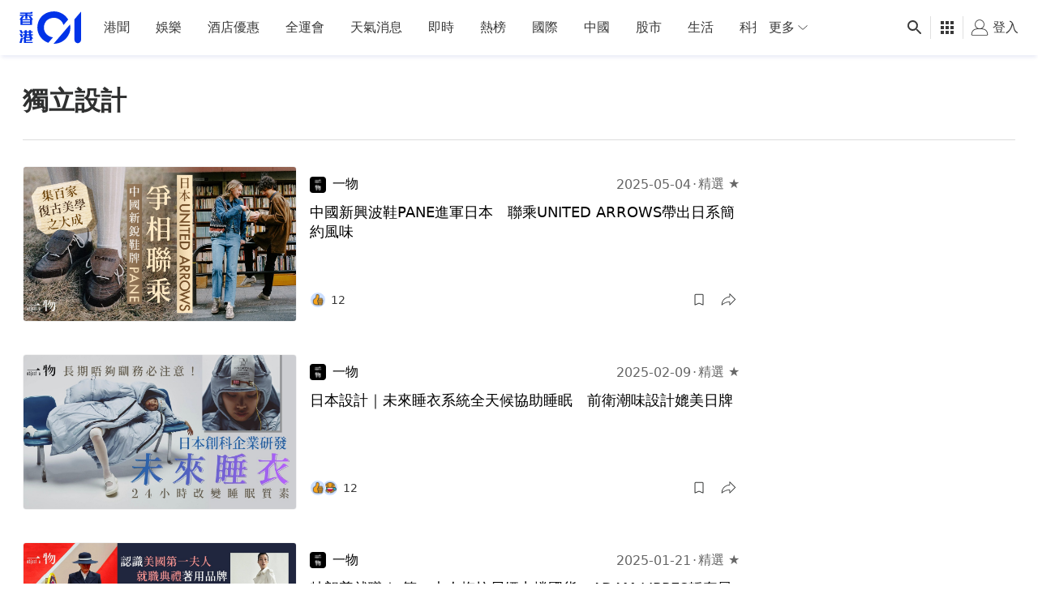

--- FILE ---
content_type: text/html; charset=utf-8
request_url: https://www.google.com/recaptcha/api2/aframe
body_size: 184
content:
<!DOCTYPE HTML><html><head><meta http-equiv="content-type" content="text/html; charset=UTF-8"></head><body><script nonce="ljqFJWaMFTEnR_gKm1qyTw">/** Anti-fraud and anti-abuse applications only. See google.com/recaptcha */ try{var clients={'sodar':'https://pagead2.googlesyndication.com/pagead/sodar?'};window.addEventListener("message",function(a){try{if(a.source===window.parent){var b=JSON.parse(a.data);var c=clients[b['id']];if(c){var d=document.createElement('img');d.src=c+b['params']+'&rc='+(localStorage.getItem("rc::a")?sessionStorage.getItem("rc::b"):"");window.document.body.appendChild(d);sessionStorage.setItem("rc::e",parseInt(sessionStorage.getItem("rc::e")||0)+1);localStorage.setItem("rc::h",'1762943508420');}}}catch(b){}});window.parent.postMessage("_grecaptcha_ready", "*");}catch(b){}</script></body></html>

--- FILE ---
content_type: text/javascript
request_url: https://www.hk01.com/_next/static/chunks/pages/issue-bfdcd823cfcdb575.js
body_size: 10672
content:
(self.webpackChunk_N_E=self.webpackChunk_N_E||[]).push([[7170],{62705:function(e,t,r){var i=r(78638).Symbol;e.exports=i},44239:function(e,t,r){var i=r(62705),n=r(89607),s=r(2333),o=i?i.toStringTag:void 0;e.exports=function(e){return null==e?void 0===e?"[object Undefined]":"[object Null]":o&&o in Object(e)?n(e):s(e)}},27561:function(e,t,r){var i=r(67990),n=/^\s+/;e.exports=function(e){return e?e.slice(0,i(e)+1).replace(n,""):e}},31957:function(e,t,r){var i="object"==typeof r.g&&r.g&&r.g.Object===Object&&r.g;e.exports=i},89607:function(e,t,r){var i=r(62705),n=Object.prototype,s=n.hasOwnProperty,o=n.toString,l=i?i.toStringTag:void 0;e.exports=function(e){var t=s.call(e,l),r=e[l];try{e[l]=void 0;var i=!0}catch(e){}var n=o.call(e);return i&&(t?e[l]=r:delete e[l]),n}},2333:function(e){var t=Object.prototype.toString;e.exports=function(e){return t.call(e)}},78638:function(e,t,r){var i=r(31957),n="object"==typeof self&&self&&self.Object===Object&&self,s=i||n||Function("return this")();e.exports=s},67990:function(e){var t=/\s/;e.exports=function(e){for(var r=e.length;r--&&t.test(e.charAt(r)););return r}},80954:function(e,t,r){var i=r(13218),n=r(7771),s=r(14841),o=Math.max,l=Math.min;e.exports=function(e,t,r){var a,c,d,u,p,f,m=0,h=!1,g=!1,b=!0;if("function"!=typeof e)throw TypeError("Expected a function");function v(t){var r=a,i=c;return a=c=void 0,m=t,u=e.apply(i,r)}function y(e){var r=e-f,i=e-m;return void 0===f||r>=t||r<0||g&&i>=d}function w(){var e,r,i,s=n();if(y(s))return j(s);p=setTimeout(w,(e=s-f,r=s-m,i=t-e,g?l(i,d-r):i))}function j(e){return(p=void 0,b&&a)?v(e):(a=c=void 0,u)}function x(){var e,r=n(),i=y(r);if(a=arguments,c=this,f=r,i){if(void 0===p)return m=e=f,p=setTimeout(w,t),h?v(e):u;if(g)return clearTimeout(p),p=setTimeout(w,t),v(f)}return void 0===p&&(p=setTimeout(w,t)),u}return t=s(t)||0,i(r)&&(h=!!r.leading,d=(g="maxWait"in r)?o(s(r.maxWait)||0,t):d,b="trailing"in r?!!r.trailing:b),x.cancel=function(){void 0!==p&&clearTimeout(p),m=0,a=f=c=p=void 0},x.flush=function(){return void 0===p?u:j(n())},x}},13218:function(e){e.exports=function(e){var t=typeof e;return null!=e&&("object"==t||"function"==t)}},37005:function(e){e.exports=function(e){return null!=e&&"object"==typeof e}},33448:function(e,t,r){var i=r(44239),n=r(37005);e.exports=function(e){return"symbol"==typeof e||n(e)&&"[object Symbol]"==i(e)}},7771:function(e,t,r){var i=r(78638);e.exports=function(){return i.Date.now()}},14841:function(e,t,r){var i=r(27561),n=r(13218),s=r(33448),o=0/0,l=/^[-+]0x[0-9a-f]+$/i,a=/^0b[01]+$/i,c=/^0o[0-7]+$/i,d=parseInt;e.exports=function(e){if("number"==typeof e)return e;if(s(e))return o;if(n(e)){var t="function"==typeof e.valueOf?e.valueOf():e;e=n(t)?t+"":t}if("string"!=typeof e)return 0===e?e:+e;e=i(e);var r=a.test(e);return r||c.test(e)?d(e.slice(2),r?2:8):l.test(e)?o:+e}},75407:function(e,t,r){var i=r(29857)(function(e,t){for(var r={},i={},n=0,s=e.length;n<s;)i[e[n]]=1,n+=1;for(var o in t)i.hasOwnProperty(o)||(r[o]=t[o]);return r});e.exports=i},30201:function(e,t,r){"use strict";r.r(t),r.d(t,{default:function(){return e$}});var i,n=r(8307),s=r(93967),o=r.n(s),l=r(67294),a=r(78043),c=r(76825),d=r(97996),u=r(82895),p=r(77185),f=r(93619),m=r(8392),h=r(74187),g=r(93096),b=r.n(g),v=r(80954),y=r.n(v),w=r(11163),j=r(85518),x=r(98635),_=r.n(x),O=r(99394),k=r(55027),E=r(17312),P=r(61751),I=r(99353),T=r(85893);function L(e,t){var r=Object.keys(e);if(Object.getOwnPropertySymbols){var i=Object.getOwnPropertySymbols(e);t&&(i=i.filter(function(t){return Object.getOwnPropertyDescriptor(e,t).enumerable})),r.push.apply(r,i)}return r}function S(e){for(var t=1;t<arguments.length;t++){var r=null!=arguments[t]?arguments[t]:{};t%2?L(Object(r),!0).forEach(function(t){(0,n.Z)(e,t,r[t])}):Object.getOwnPropertyDescriptors?Object.defineProperties(e,Object.getOwnPropertyDescriptors(r)):L(Object(r)).forEach(function(t){Object.defineProperty(e,t,Object.getOwnPropertyDescriptor(r,t))})}return e}let N=(e,t)=>t.some(({menuTabId:t})=>e===t),R=e=>document.getElementById(e)?.getBoundingClientRect().height??0,C=()=>R("main-nav")+R("issue-menu"),D=null,Z=j.gn,A=e=>{if(!e)return;let t=document.getElementById(e);if(t){if(Z){let e=document.getElementById("issue-menu"),t="overflow-x-hidden";e.classList.add(t),D||(D=y()(()=>{e.classList.remove(t)},300)),D()}window.scrollTo({top:window.scrollY+t.getBoundingClientRect().y-C()+16,behavior:"instant"})}},B=(e,t)=>{let r=t.findIndex(({menuTabId:t})=>t===e),i=r;for(let e=r+1;e<t.length&&!t[e].title;e++)i++;let{top:n}=document.getElementById(e)?.getBoundingClientRect()??{},{bottom:s}=document.getElementById(t[i].menuTabId)?.getBoundingClientRect()??{},o=C();return n<=o&&o<=s},U=()=>document.getElementById("issue-menu")?.getBoundingClientRect()?.top>R("main-nav"),M=()=>{let e=document.documentElement&&document.documentElement.scrollTop||document.body.scrollTop,t=document.documentElement&&document.documentElement.scrollHeight||document.body.scrollHeight;return e+window.innerHeight>=t};var W=({issue:e})=>{let{isMobile:t}=(0,I.F)(),r=e.blocks.filter(({title:e})=>!!e),i=!!e.blocks[0]?.title,{0:n,1:s}=(0,l.useState)(!1),{0:a,1:c}=(0,l.useState)(!1),d=(0,w.useRouter)(),{query:u}=d,p=(0,l.useRef)(0),f=(0,l.useRef)(!1),m=e.blocks[e.blocks?.length-1]?.menuTabId,h=(0,l.useRef)(null),g=u.tabId,v=N(g,r)?g:null,{0:y,1:j}=(0,l.useState)(v),x=()=>document.getElementById("main-nav"),L=()=>document.getElementById("issue-menu"),R=e=>{let t=e.target.dataset.tabId;j(t),(0,E.j)(E.zW.ISSUE_ARTICLE_CLICK,{block_id:t,block_title:e.target.dataset.tabTitle,issue_id:u.issueId,button:"submenu",diagnosis:e.target.dataset.blockType})},C=e=>{document.getElementById("issue-menu").scrollBy({left:{left:-270,right:270}[e],behavior:"smooth"})};return(0,l.useEffect)(()=>{let i=new URL(window.location.href),n=e=>{let r=L();if(y===m){r.scrollTo({left:r.scrollWidth-r.clientWidth,behavior:"smooth"});return}let i=document.querySelector(`[data-tab-id="${e}"]`),{left:n,right:s}=r?.getBoundingClientRect()||{},{left:o,right:l}=i?.getBoundingClientRect()||{};if(t){if(!o&&!l)return;let e=window.innerWidth/2;r.scrollBy({left:(o+l)/2-e,behavior:"smooth"})}else s<l?r.scrollBy({left:l-s,behavior:"smooth"}):o<n&&r.scrollBy({left:o-n,behavior:"smooth"})};if(!y){i.searchParams.delete("tabId"),i.hash="",d.replace({pathname:d.pathname,query:d.query},i.href,{shallow:!0}),r[0]&&n(r[0].menuTabId);return}i.searchParams.set("tabId",y),d.replace({pathname:d.pathname,query:S(S({},d.query),{},{tabId:y})},i.href,{shallow:!0}),B(y,e.blocks)||A(y),n(y)},[y]),(0,l.useEffect)(()=>{let r=x(),i=L(),n="is-issue-menu-sticky",o="overflow-x-hidden",l=b()(()=>{let s=!1;if(!(0,O.y)()){if(f.current=M(),f.current)j(m);else for(let{menuTabId:t}of e.blocks)if(B(t,e.blocks)){let{menuTabId:r}=e.blocks.reduce((t,{title:r,menuTabId:i},n)=>S(S({},t),{},{[i]:{menuTabId:r?i:e.blocks[n-1]?.menuTabId}}),{})[t];s=!0,j(r),(0,k.mH)(d.asPath);break}!s&&U()&&j(""),t||(i?.getBoundingClientRect()?.top<=r.clientHeight?r.classList.add(n):r.classList.remove(n))}},100);l();let a=()=>{A(v),l(),window.removeEventListener("load",a)};window.addEventListener("load",a,{passive:!0});let u=b()(()=>{i.scrollWidth<=i.clientWidth||(s(i.scrollLeft>0),c(i.scrollLeft+i.clientWidth<i.scrollWidth-2))},200,{trailing:!0});u(),window.addEventListener("scroll",l,{passive:!0}),i.addEventListener("scroll",u,{passive:!0});let h=e=>{p.current=e.changedTouches[0].clientY},g=e=>{let t=e.changedTouches[0].clientY;p.current-t>50&&i.classList.add(o)},y=()=>{setTimeout(()=>{i.classList.remove(o)},500)};return window.addEventListener("touchstart",h,{passive:!0}),window.addEventListener("touchmove",g,{passive:!0}),window.addEventListener("touchend",y,{passive:!0}),()=>{window.removeEventListener("scroll",l),i.removeEventListener("scroll",u),r.classList.remove(n),window.removeEventListener("touchstart",h),window.removeEventListener("touchmove",g),window.removeEventListener("touchend",y)}},[]),(0,l.useEffect)(()=>{Z&&h.current&&(_().addOne(h.current),_().forceSticky())},[]),(0,T.jsx)("div",{className:o()("border-b border-solid border-b-light-o3 shadow-issueMenu","z-[10] w-full bg-white","sticky top-[calc(var(--navbar-height-mobile)-0.00001px)]","lg:top-[calc(var(--navbar-height-desktop)-0.00001px)]"),ref:h,children:(0,T.jsxs)("div",{className:"cmp-page-grid relative flex px-3 md:px-6",children:[n&&(0,T.jsx)("button",{className:o()("issue-menu__arrow issue-menu__arrow--left","left-0"),onClick:()=>C("left"),children:(0,T.jsx)(P.Z,{icon:"ico-arrow-left"})}),a&&(0,T.jsx)("button",{className:o()("issue-menu__arrow issue-menu__arrow--right","right-0"),onClick:()=>C("right"),children:(0,T.jsx)(P.Z,{icon:"ico-arrow-right"})}),(0,T.jsx)("div",{className:"relative inline-flex w-full overflow-x-auto",id:"issue-menu",children:r.map(({title:t,menuTabId:r,blockType:n},s)=>{let l=y===r||!y&&0===s&&i;return(0,T.jsx)("div",{"data-tab-id":r,"data-tab-title":t,"data-block-type":n,onClick:R,className:o()("shrink-0","h-14 max-w-[120px] cursor-pointer truncate py-4","mx-3.5 first:ml-2 last:mr-2","border-b-4 border-solid",l?"text-light-o7":"text-light-o6 hover:text-light-o7"),style:{borderBottomColor:l?e.theme.leadBackgroundColor:"white"},children:t},r)})})]})})},H=r(6322),F=r(76978),z=r(4730),$=r(93294),Y=r(63411),G=({children:e,className:t})=>(0,T.jsx)("h2",{"data-testid":"issue-section-title",className:o()("mb-4 text-2xl font-medium leading-normal text-light-o7",t),children:e}),K=e=>{let{block:t,issueId:r,blockIndex:i}=e;return(0,T.jsx)("div",{className:"issue-block__wrapper",children:(0,T.jsxs)("div",{"data-testid":"issue-code-block",className:"cmp-page-grid px-3 md:px-4 lg:px-6",children:[t?.title&&(0,T.jsx)(G,{children:t.title}),(0,T.jsx)("div",{className:o()("overflow-hidden [&>div]:flex [&>div]:justify-center","[&>div>.fb-page]:w-full [&>div>.klk-aff-widget]:w-full","[&>div>.flourish-embed]:w-full [&>div>.infogram-embed]:w-full","[&_iframe]:max-w-full"),children:(0,T.jsx)(Y.ZP,{block:t,blockIndex:i,itemType:"issue",itemId:r})})]})})},X=r(68226),V=r(52186),q=r(14476),J=r(42214),Q=r(1968);function ee(e,t){var r=Object.keys(e);if(Object.getOwnPropertySymbols){var i=Object.getOwnPropertySymbols(e);t&&(i=i.filter(function(t){return Object.getOwnPropertyDescriptor(e,t).enumerable})),r.push.apply(r,i)}return r}function et(e){for(var t=1;t<arguments.length;t++){var r=null!=arguments[t]?arguments[t]:{};t%2?ee(Object(r),!0).forEach(function(t){(0,n.Z)(e,t,r[t])}):Object.getOwnPropertyDescriptors?Object.defineProperties(e,Object.getOwnPropertyDescriptors(r)):ee(Object(r)).forEach(function(t){Object.defineProperty(e,t,Object.getOwnPropertyDescriptor(r,t))})}return e}var er=e=>{let{0:t,1:r}=(0,l.useState)(0),{query:i}=(0,w.useRouter)(),{trackingOptions:n}=(0,l.useContext)(Q.Z),{block:s,itemsPerBatch:o=6}=e,a=(t+1)*o;return(0,T.jsx)("div",{className:"issue-block__wrapper",children:(0,T.jsxs)("div",{className:"cmp-page-grid px-3 md:px-4 lg:px-6",children:[s.title&&(0,T.jsx)(G,{children:s.title}),(0,T.jsx)("div",{"data-testid":"issue-featured-article-list",className:"list-section list-section--issue",children:s.articles.slice(0,a).map((e,t)=>(0,T.jsx)(H.Z,{value:{clickTracker:{event:s.clickEvent,data:(0,X.J6)(e,t+1,n)},viewTracker:{event:s.enterViewportEvent,data:e.data}},children:(0,T.jsx)(q.Z,{item:e},`featuredArticle_${e.id}`)},e.id))}),s.articles.length>a&&(0,T.jsx)("div",{"data-testid":"issue-featured-article-more-button",className:"flex items-center justify-center",children:(0,T.jsxs)(V.Z,{className:"btn btn-outline--default justify-center mobileOnly:w-full",onClick:()=>{r(e=>e+1),(0,E.j)(E.zW.ISSUE_ARTICLE_LOADMORE,et(et(et({block_id:s.menuTabId,issue_id:i.issueId,diagnosis:s.blockType},n?.screen&&{screen:n?.screen}),n?.screen_id&&{screen_id:n?.screen_id}),{},{button:"ClickMore",target_url:window.location.href}))},children:["更多文章",(0,T.jsx)(J.Z,{icon:"angle-down",className:"ml-2"})]})})]})})},ei=r(5152),en=r.n(ei),es=r(84750);let eo=en()(()=>Promise.all([r.e(4411),r.e(9461)]).then(r.bind(r,69461)),{ssr:!1,loadableGenerated:{webpack:()=>[69461]}});var el=e=>{let{block:t,order:r}=e,i=t.images.map(e=>({type:"image",block:e,hash_type:es.Ui.MEDIA_ID,hash_id:e?.mediaId,imageUrl:e?.cdnUrl??"",caption:e?.caption??""}));return 0===i.length?null:(0,T.jsx)("div",{className:"issue-block__wrapper bg-[#2d2d2d]",children:(0,T.jsxs)("div",{"data-testid":"issue-gallery-block",className:"cmp-page-grid px-3 md:px-4 lg:px-6",children:[t.title&&(0,T.jsx)(G,{className:"!text-white",children:t.title}),(0,T.jsx)(eo,{isIssueGallery:!0,isLightbox:!1,data:i,containerName:`thumbs-gallery-${r}`,order:r,enableKeyboard:!1,enableNavigation:!0,enableThumbs:!0,noControlBar:!0,isCaptionOutside:!0,openEvent:E.zW.ISSUE_GALLERY_OPEN,leftClickEvent:E.zW.ISSUE_GALLERY_LEFT_CLICK,rightClickEvent:E.zW.ISSUE_GALLERY_RIGHT_CLICK})]})})},ea=r(83409),ec=({block:e,onImageClicked:t,version:r})=>(0,T.jsx)("div",{className:"issue-block__wrapper",children:(0,T.jsxs)("div",{"data-testid":"issue-image-block",className:"cmp-page-grid px-3 md:px-4 lg:px-6 [&_img]:pointer-events-none [&_img]:w-full [&_img]:hover:cursor-default",children:[e?.title&&(0,T.jsx)(G,{children:e.title}),(0,T.jsx)(ea.Z,{block:e,onClick:t,imageVersion:r})]})}),ed=r(66014),eu=r(56606);function ep(e,t){var r=Object.keys(e);if(Object.getOwnPropertySymbols){var i=Object.getOwnPropertySymbols(e);t&&(i=i.filter(function(t){return Object.getOwnPropertyDescriptor(e,t).enumerable})),r.push.apply(r,i)}return r}function ef(e){for(var t=1;t<arguments.length;t++){var r=null!=arguments[t]?arguments[t]:{};t%2?ep(Object(r),!0).forEach(function(t){(0,n.Z)(e,t,r[t])}):Object.getOwnPropertyDescriptors?Object.defineProperties(e,Object.getOwnPropertyDescriptors(r)):ep(Object(r)).forEach(function(t){Object.defineProperty(e,t,Object.getOwnPropertyDescriptor(r,t))})}return e}var em=({block:e})=>{let{trackingOptions:t}=(0,l.useContext)(Q.Z),{query:r}=(0,w.useRouter)(),{blockId:i}=e,n=r.issueId,{loadMore:s,nextOffset:o,isFetching:a,items:d}=(0,ed.Z)({items:e.articles,nextOffset:e.nextOffset},{apiFn:c.mj,apiFnArg:{issueId:n,blockId:i,limit:6}});return(0,T.jsx)("div",{className:"issue-block__wrapper",children:(0,T.jsxs)("div",{className:"cmp-page-grid px-3 md:px-4 lg:px-6",children:[e.title&&(0,T.jsx)(G,{children:e.title}),(0,T.jsx)("div",{"data-testid":"issue-related-article-list",className:"list-section list-section--issue",children:d.map((r,i)=>(0,T.jsx)(H.Z,{value:{clickTracker:{event:e.clickEvent,data:(0,X.J6)(r,i+1,t)},viewTracker:{event:e.enterViewportEvent,data:r.data}},children:(0,T.jsx)(q.Z,{item:r},`relatedArticle${r.id}`)},r.id))}),a&&(0,T.jsx)(eu.Z,{isLoading:!0}),!a&&o&&(0,T.jsx)("div",{"data-testid":"issue-related-article-more-button",className:"flex items-center justify-center",children:(0,T.jsxs)(V.Z,{className:"btn btn-outline--default justify-center mobileOnly:w-full",onClick:()=>{s(),(0,E.j)(E.zW.ISSUE_ARTICLE_LOADMORE,ef(ef(ef({block_id:e.menuTabId,issue_id:n,diagnosis:e.blockType},t?.screen&&{screen:t?.screen}),t?.screen_id&&{screen_id:t?.screen_id}),{},{button:"ClickMore",target_url:window.location.href}))},children:["更多文章",(0,T.jsx)(J.Z,{icon:"angle-down",className:"ml-2"})]})})]})})},eh=r(11752),eg=r.n(eh),eb=r(64282),ev=r(14067),ey=r(75272),ew=r(62382),ej=r(30052),ex=r(858);function e_(e,t){var r=Object.keys(e);if(Object.getOwnPropertySymbols){var i=Object.getOwnPropertySymbols(e);t&&(i=i.filter(function(t){return Object.getOwnPropertyDescriptor(e,t).enumerable})),r.push.apply(r,i)}return r}function eO(e){for(var t=1;t<arguments.length;t++){var r=null!=arguments[t]?arguments[t]:{};t%2?e_(Object(r),!0).forEach(function(t){(0,n.Z)(e,t,r[t])}):Object.getOwnPropertyDescriptors?Object.defineProperties(e,Object.getOwnPropertyDescriptors(r)):e_(Object(r)).forEach(function(t){Object.defineProperty(e,t,Object.getOwnPropertyDescriptor(r,t))})}return e}let{publicRuntimeConfig:{videoAdUnitIssue:ek}}=eg()();var eE=e=>{let{block:{videoId:t,videoType:r,width:i,height:n,duration:s}={},issueId:a}=e,{aspectRatio:c}=(0,ex.Z)({width:i,height:n}),{0:d,1:u}=(0,l.useState)(!0),{playerModule:p}=(0,eb._)(),{isDetected:f}=(0,I.F)(),{blockAd:m}=(0,l.useContext)(ev.Z),h=!!t,{adSetting:g}=(0,l.useContext)(ev.Z),b=g?.targeting||{},v=p?.generateAdCustomParamsString?.(eO(eO({},b),{},{bucket_id:ew.el(),bucket_target:ew.eV(),is_live:"live"===r?1:0,video_id:t}))||void 0,y=(0,ej.IP)(),w=!!y||!p?.generateAdCustomParamsString,{adTagUrl:j,isBidded:x}=(0,ey.Z)({disable:w,adCustomParams:v,adUnit:ek}),_=(0,l.useMemo)(()=>({item_source:"media_cms",item_type:"issue",item_id:a}),[a]),O=p&&f&&h&&(x||w);return(0,T.jsx)("div",{className:"issue-block__wrapper",children:(0,T.jsxs)("div",{"data-testid":"issue-01-video-block",className:"cmp-page-grid px-3 md:px-4 lg:px-6",children:[e.block?.title&&(0,T.jsx)(G,{children:e.block.title}),(0,T.jsx)("div",{className:o()("hwvp-vjs-v5-wrapper","self-host-video","relative z-[1]","before:content-['']","before:block",c===ex.o.AR_1_1?"before:pt-[100%]":"before:pt-[56.25%]","placeholder-hk01-core","bg-no-repeat","bg-cover","bg-center","[&.hwvp-vjs-v5-wrapper>.video-js]:absolute","[&.hwvp-vjs-v5-wrapper>.video-js]:top-0","[&.hwvp-vjs-v5-wrapper>.video-js]:right-0","[&.hwvp-vjs-v5-wrapper>.video-js]:bottom-0","[&.hwvp-vjs-v5-wrapper>.video-js]:left-0","[&.hwvp-vjs-v5-wrapper>.video-js]:border-none","[&.hwvp-vjs-v5-wrapper>.video-js>.vjs-text-track-display]:w-full","[&.hwvp-vjs-v5-wrapper>.video-js>.vjs-text-track-display]:!start-[unset]","[&.hwvp-vjs-v5-wrapper>.video-js>.vjs-text-track-display]:!end-[unset]"),onClick:()=>u(!1),children:(0,T.jsx)(Q.Z.Provider,{value:{nonInteraction:d},children:O&&(0,T.jsx)(eb.Z,{duration:s,blockAd:m,videoId:t,trackingLabelAppend:_,aspectRatio:c,adTagUrl:y||j,videoAdUnit:ek,adCustomParams:v})})})]})})},eP=e=>(0,T.jsx)("div",{className:"issue-block__wrapper",children:(0,T.jsxs)("div",{"data-testid":"issue-youtube-block",className:"cmp-page-grid px-3 md:px-4 lg:px-6",children:[e.block?.title&&(0,T.jsx)(G,{children:e.block.title}),(0,T.jsx)("div",{className:o()("placeholder-hk01 relative before:block before:pt-[56.25%] before:content-['']",e.className),children:(0,T.jsx)("iframe",{className:"absolute left-0 top-0 h-full w-full",src:`//www.youtube.com/embed/${e.block.videoId}?autoplay=0&controls=1&rel=0`,allowFullScreen:!0,frameBorder:"0"})})]})});let eI=["block","relatedArticlesRequest","data-ads-anchor"];function eT(e,t){var r=Object.keys(e);if(Object.getOwnPropertySymbols){var i=Object.getOwnPropertySymbols(e);t&&(i=i.filter(function(t){return Object.getOwnPropertyDescriptor(e,t).enumerable})),r.push.apply(r,i)}return r}function eL(e){for(var t=1;t<arguments.length;t++){var r=null!=arguments[t]?arguments[t]:{};t%2?eT(Object(r),!0).forEach(function(t){(0,n.Z)(e,t,r[t])}):Object.getOwnPropertyDescriptors?Object.defineProperties(e,Object.getOwnPropertyDescriptors(r)):eT(Object(r)).forEach(function(t){Object.defineProperty(e,t,Object.getOwnPropertyDescriptor(r,t))})}return e}var eS=e=>{let{block:t,relatedArticlesRequest:r,"data-ads-anchor":i}=e,n=(0,z.Z)(e,eI),s=(0,w.useRouter)(),o=null,l=!1;switch(t.blockType){case"video":"youtube"===t.type?o=eP:"self_host_video"===t.type&&(o=eE);break;case"gallery":o=el;break;case"code":o=K;break;case"featured":o=er;break;case"related":o=em,l=!0;break;case"image":o=ec;break;default:o=null}if(!o)return null;{let e=Number.parseInt(s.query.issueId,10),a=eL({block:t,issueId:e},n);return l&&(a.relatedArticlesRequest=r),(0,T.jsxs)("div",eL(eL({id:t.menuTabId},i&&{"data-ads-anchor":i}),{},{children:[(0,T.jsx)($.Z,{event:E.zW.ISSUE_BLOCK_REACH,eventData:{issue_id:e,block_id:t.menuTabId,media_id:t.image?.mediaId??t.images?.[0]?.mediaId,video_id:t.videoId,diagnosis:t.blockType}}),(0,T.jsx)(o,eL({},a))]}))}},eN=r(6654),eR=r(61853),eC=r(73510),eD=r(88449),eZ=((i=eZ||{}).LARGE="large",i.SMALL="small",i),eA=e=>{let{issue:t,zone:r}=e,i=(0,l.useRef)(null),{0:n,1:s}=(0,l.useState)(!1),{0:a,1:c}=(0,l.useState)(!0),{isMobile:d,isDesktopOrWider:u,isDetected:p}=(0,I.F)();if((0,l.useEffect)(()=>{p&&(u?c(!1):c(i.current?.scrollHeight>42+(n?29:0)))},[p,u,d]),!t.mainImage)return null;let f=t.mainImage.type??t.originalImage?.type,m=t.theme?.leadBackgroundColor||"rgb(var(--color-blue-500) / 0.9)";return(0,T.jsx)("div",{"data-testid":"issue-thumbnail",className:"cmp-page-grid px-0 lg:px-6",children:(0,T.jsxs)("div",{className:o()("relative",f===eZ.SMALL&&"lg:mb-6 lg:mt-8 lg:flex lg:items-center"),children:[(0,T.jsx)("div",{className:o()(f===eZ.SMALL&&"lg:w-2/3"),children:(0,T.jsx)("div",{className:"relative pb-[56.25%]",children:(0,T.jsx)("div",{className:"trbl-0 content-card absolute overflow-hidden",children:(0,T.jsx)(eN.Z,{src:t.mainImage.cdnUrl,caption:t.mainImage.caption})})})}),(0,T.jsxs)("div",{className:o()("relative z-0 p-3 md:p-4 lg:p-6","bg-[var(--issue-cover-bg)] lg:bg-[var(--issue-cover-bg-lg)]",f===eZ.SMALL&&"rbl-0 p-6 lg:-ml-4 lg:min-h-[393px] lg:w-[calc(33.33%_+_16px)]",f===eZ.LARGE&&"rbl-0 lg:absolute"),style:{"--issue-cover-bg":m,"--issue-cover-bg-lg":f===eZ.SMALL?m:"none"},children:[f===eZ.LARGE&&(0,T.jsx)("div",{className:"trbl-0 absolute z-[-1] hidden bg-[var(--issue-cover-bg)] opacity-90 lg:block"}),(0,T.jsxs)("div",{className:"mb-4 flex items-center justify-between text-sm text-dark-o7",children:[(0,T.jsxs)(eR.Z,{"data-testid":"issue-channel",href:r.publishUrl,className:"flex items-center",children:[t.zoneIcon&&(0,T.jsx)("img",{src:`${t.zoneIcon}?v=w42`,width:24,height:24,className:"mr-3 rounded"}),(0,T.jsx)("div",{children:r&&r.name})]}),(0,T.jsx)(eD.Z.Provider,{value:{title:t.title},children:(0,T.jsx)(eC.Z,{className:"justify-self-end [&_.cmp-icon]:h-5 [&_.cmp-icon]:w-5 [&_button]:!text-dark-o7 [&_button]:hover:!bg-dark-o1",url:(0,F.H9)(t.publishUrl)})})]}),(0,T.jsx)("h2",{"data-testid":"issue-title",className:"mb-3 text-2xl font-semibold leading-normal text-dark-o7 md:text-[32px]",children:t.title}),(0,T.jsxs)("div",{"data-testid":"issue-description",className:o()("relative text-sm leading-normal text-dark-o7",a&&!n&&"h-[42px] overflow-hidden"),ref:i,children:[t.teaser.map((e,t)=>(0,T.jsx)("div",{dangerouslySetInnerHTML:{__html:e}},`teaser_${t}`)),a&&(0,T.jsxs)("div",{"data-testid":"issue-description-expand-collapse-button",onClick:()=>s(!n),className:o()("cursor-pointer text-dark-o6",n?"pt-2 text-center":"absolute bottom-0 right-0 pl-4","bg-[var(--issue-cover-bg)]",f===eZ.LARGE&&"lg:bg-transparent"),children:[n?"收起":"... 展開",(0,T.jsx)(P.Z,{className:"ml-1 inline-block w-[14px]",icon:`angle-${n?"up":"down"}`})]})]})]})]})})};function eB(e,t){var r=Object.keys(e);if(Object.getOwnPropertySymbols){var i=Object.getOwnPropertySymbols(e);t&&(i=i.filter(function(t){return Object.getOwnPropertyDescriptor(e,t).enumerable})),r.push.apply(r,i)}return r}var eU=({issue:e,zone:t,ad:r,meta:i})=>{let s=1,{isDesktop:a}=(0,I.F)(),c=e?.blocks?.findIndex(e=>!!e.title),u="stickyHorizontal"===e.menu.type&&e.blocks?.filter(({title:e})=>!!e).length>0;return(0,T.jsxs)(T.Fragment,{children:[(0,T.jsx)(H.Z,{value:{clickTracker:{event:h.zW.ISSUE_COVER_CLICK,data:{target_url:(0,F.H9)(e.canonicalUrl)}}},children:(0,T.jsx)(eA,{zone:t,issue:e,snsUrl:i?.ogUrl})}),u&&(0,T.jsx)(W,{issue:e}),(0,T.jsx)(d.Z,{slots:r?.slots,targeting:r?.targeting,slotType:p.X.LEADERBOARD,id:p.X.LEADERBOARD,className:"mt-6 md:mt-8 [&>div]:flex [&>div]:justify-center"}),(0,T.jsx)(d.Z,{slots:r?.slots,targeting:r?.targeting,slotType:p.X.INTERSTITIAL}),e?.blocks?.map((t,i)=>{let{blockType:u}=t;["featured","related"].includes(u)&&(t.enterViewportEvent=h.zW.ISSUE_ARTICLE_VIEW,t.clickEvent=h.zW.ISSUE_FEED_CLICK);let f=m.D4(e?.blocks,{blockIndex:i,pageType:p.G.ISSUE});return T.jsx(l.Fragment,{children:T.jsxs(H.Z,{value:{clickTracker:{event:h.zW.ISSUE_FEED_CLICK,data:{diagnosis:t.blockType}}},children:[T.jsx(eS,function(e){for(var t=1;t<arguments.length;t++){var r=null!=arguments[t]?arguments[t]:{};t%2?eB(Object(r),!0).forEach(function(t){(0,n.Z)(e,t,r[t])}):Object.getOwnPropertyDescriptors?Object.defineProperties(e,Object.getOwnPropertyDescriptors(r)):eB(Object(r)).forEach(function(t){Object.defineProperty(e,t,Object.getOwnPropertyDescriptor(r,t))})}return e}({order:"gallery"===t.blockType?s++:null,block:t,issueId:e.issueId,blockIndex:i,enterViewportEvent:t.enterViewportEvent,clickEvent:t.clickEvent},(c===-1?0:c)===i&&{"data-ads-anchor":"outstream"})),!a&&f&&T.jsx("div",{className:"block lg:hidden",children:T.jsx(d.Z,{slots:r.slots,targeting:r.targeting,slotType:f,className:o()("[&>div]:flex [&>div]:justify-center",i===e.blocks.length-1&&"mb-6")})})]})},`block_${i}`)})]})},eM=r(48507),eW=r(47421);function eH(e,t){var r=Object.keys(e);if(Object.getOwnPropertySymbols){var i=Object.getOwnPropertySymbols(e);t&&(i=i.filter(function(t){return Object.getOwnPropertyDescriptor(e,t).enumerable})),r.push.apply(r,i)}return r}function eF(e){for(var t=1;t<arguments.length;t++){var r=null!=arguments[t]?arguments[t]:{};t%2?eH(Object(r),!0).forEach(function(t){(0,n.Z)(e,t,r[t])}):Object.getOwnPropertyDescriptors?Object.defineProperties(e,Object.getOwnPropertyDescriptors(r)):eH(Object(r)).forEach(function(t){Object.defineProperty(e,t,Object.getOwnPropertyDescriptor(r,t))})}return e}let ez=({ad:e,meta:t,zone:r,issue:i,loadingStatus:n})=>{let s=[{name:r.publishName,item:r.publishUrl},{name:i.title,item:i.publishUrl},{name:"專題"}];return(0,T.jsx)(H.Z,{value:{trackingOptions:{screen:"issue",screen_id:i?.issueId}},children:(0,T.jsxs)(eM.Z,{metadata:t,ad:e,isLoading:n.isLoading,className:o()("page__layout--default page__layout--issue page--issue","break-words"),breadcrumbList:s,children:[(0,T.jsx)(d.Z,{lazy:!1,id:p.X.REFRESH,slots:e.slots,targeting:e.targeting,slotType:p.X.REFRESH}),(0,T.jsx)(u.Z,{userReactionsFetchKey:"page-issue",autoIncreaseFetchKey:!0,fetchUserReactionsMode:u.g.CONTEXT_KEY,children:(0,T.jsx)(eU,{meta:t,ad:e,zone:r,issue:i})})]})})};ez.getInitialProps=async({query:e})=>{let t=+e.issueId,{meta:r,adV3:i,issue:n,zone:s}=await (0,c.jJ)(t);return{ad:{targeting:i?.targeting??{},slots:i?.config??[]},blockAd:n.blockAd,issue:n,meta:eF(eF({},r),{},{canonicalUrlSc:await (0,eW.u1)(r.canonicalUrl,a.Sl.ISSUE,t)}),zone:s,hasVideo:(0,f.s)(n)}};var e$=ez},66014:function(e,t,r){"use strict";var i=r(8307),n=r(80831),s=r.n(n),o=r(75407),l=r.n(o),a=r(11163),c=r(67294),d=r(76825);function u(e,t){var r=Object.keys(e);if(Object.getOwnPropertySymbols){var i=Object.getOwnPropertySymbols(e);t&&(i=i.filter(function(t){return Object.getOwnPropertyDescriptor(e,t).enumerable})),r.push.apply(r,i)}return r}function p(e){for(var t=1;t<arguments.length;t++){var r=null!=arguments[t]?arguments[t]:{};t%2?u(Object(r),!0).forEach(function(t){(0,i.Z)(e,t,r[t])}):Object.getOwnPropertyDescriptors?Object.defineProperties(e,Object.getOwnPropertyDescriptors(r)):u(Object(r)).forEach(function(t){Object.defineProperty(e,t,Object.getOwnPropertyDescriptor(r,t))})}return e}let{getLastInfiniteData:f,updateLastInfiniteData:m,removeLastInfiniteData:h}=r(55027),g={category:d.b$,zone:d.Gl,tag:d.jb,recommend:d.YO,zoneIssue:d.CI,hot:d.uL};t.Z=(e,t)=>{let r=(0,c.useRef)(0),{0:i,1:n}=(0,c.useState)(!1),{query:o,route:d,asPath:u}=(0,a.useRouter)(),b={items:e?.items||[],nextOffset:e?.nextOffset??null},{0:v,1:y}=(0,c.useState)(b),w=(0,c.useRef)(v);w.current=v,(0,c.useEffect)(()=>{let e=f(),t=Date.now();if(e?.asPath!==u||t-e?.timestamp>6e5)h();else{let t=l()(["asPath","timestamp"],e);y(t),w.current=t}},[]);let j=d.slice(1),x=u.split("?")[0].slice(1),_=s()(`${j}Id`,o)??s()(`${x}Id`,o),O=t?.apiFn??g[j]??g[x],k=p(p({},t?.apiFnArg??{id:_}),{},{offset:v.nextOffset});return{loadMore:async()=>{if(i)return;n(!0);let e=Date.now();r.current+=1;let{items:t,nextOffset:s}=await O(k),o={items:[...w.current.items,...t.map(e=>p({_loadCount:r.current},e))],nextOffset:s};y(o),w.current=o,n(!1),m(p(p({},o),{},{asPath:u,timestamp:e}))},items:v.items,nextOffset:v.nextOffset,isFetching:i}}},19072:function(e,t,r){(window.__NEXT_P=window.__NEXT_P||[]).push(["/issue",function(){return r(30201)}])},98635:function(e){"use strict";let t=!1,r="undefined"!=typeof window;if(r&&window.getComputedStyle){let e=document.createElement("div");["","-webkit-","-moz-","-ms-"].some(t=>{try{e.style.position=t+"sticky"}catch(e){}return""!=e.style.position})&&(t=!0)}else t=!0;let i=!1,n="undefined"!=typeof ShadowRoot,s={top:null,left:null},o=[];function l(e,t){for(var r in t)t.hasOwnProperty(r)&&(e[r]=t[r])}function a(e){return parseFloat(e)||0}function c(e){let t=0;for(;e;)t+=e.offsetTop,e=e.offsetParent;return t}class d{constructor(e){if(!(e instanceof HTMLElement))throw Error("First argument must be HTMLElement");if(o.some(t=>t._node===e))throw Error("Stickyfill is already applied to this node");this._node=e,this._stickyMode=null,this._active=!1,o.push(this),this.refresh()}refresh(){if(t||this._removed)return;this._active&&this._deactivate();let e=this._node,r=getComputedStyle(e),i={position:r.position,top:r.top,display:r.display,marginTop:r.marginTop,marginBottom:r.marginBottom,marginLeft:r.marginLeft,marginRight:r.marginRight,cssFloat:r.cssFloat};if(isNaN(parseFloat(i.top))||"table-cell"==i.display||"none"==i.display)return;this._active=!0;let s=e.style.position;("sticky"==r.position||"-webkit-sticky"==r.position)&&(e.style.position="static");let o=e.parentNode,d=n&&o instanceof ShadowRoot?o.host:o,u=e.getBoundingClientRect(),p=d.getBoundingClientRect(),f=getComputedStyle(d);this._parent={node:d,styles:{position:d.style.position},offsetHeight:d.offsetHeight},this._offsetToWindow={left:u.left,right:document.documentElement.clientWidth-u.right},this._offsetToParent={top:u.top-p.top-a(f.borderTopWidth),left:u.left-p.left-a(f.borderLeftWidth),right:-u.right+p.right-a(f.borderRightWidth)},this._styles={position:s,top:e.style.top,bottom:e.style.bottom,left:e.style.left,right:e.style.right,width:e.style.width,marginTop:e.style.marginTop,marginLeft:e.style.marginLeft,marginRight:e.style.marginRight};let m=a(i.top);this._limits={start:u.top+window.pageYOffset-m,end:p.top+window.pageYOffset+d.offsetHeight-a(f.borderBottomWidth)-e.offsetHeight-m-a(i.marginBottom)};let h=f.position;"absolute"!=h&&"relative"!=h&&(d.style.position="relative"),this._recalcPosition();let g=this._clone={};g.node=document.createElement("div"),l(g.node.style,{width:u.right-u.left+"px",height:u.bottom-u.top+"px",marginTop:i.marginTop,marginBottom:i.marginBottom,marginLeft:i.marginLeft,marginRight:i.marginRight,cssFloat:i.cssFloat,padding:0,border:0,borderSpacing:0,fontSize:"1em",position:"static"}),o.insertBefore(g.node,e),g.docOffsetTop=c(g.node)}_recalcPosition(){if(!this._active||this._removed)return;let e=s.top<=this._limits.start?"start":s.top>=this._limits.end?"end":"middle";if(this._stickyMode!=e){switch(e){case"start":l(this._node.style,{position:"absolute",left:this._offsetToParent.left+"px",right:this._offsetToParent.right+"px",top:this._offsetToParent.top+"px",bottom:"auto",width:"auto",marginLeft:0,marginRight:0,marginTop:0});break;case"middle":l(this._node.style,{position:"fixed",left:this._offsetToWindow.left+"px",right:this._offsetToWindow.right+"px",top:this._styles.top,bottom:"auto",width:"auto",marginLeft:0,marginRight:0,marginTop:0});break;case"end":l(this._node.style,{position:"absolute",left:this._offsetToParent.left+"px",right:this._offsetToParent.right+"px",top:"auto",bottom:0,width:"auto",marginLeft:0,marginRight:0})}this._stickyMode=e}}_fastCheck(){this._active&&!this._removed&&(Math.abs(c(this._clone.node)-this._clone.docOffsetTop)>1||Math.abs(this._parent.node.offsetHeight-this._parent.offsetHeight)>1)&&this.refresh()}_deactivate(){this._active&&!this._removed&&(this._clone.node.parentNode.removeChild(this._clone.node),delete this._clone,l(this._node.style,this._styles),delete this._styles,o.some(e=>e!==this&&e._parent&&e._parent.node===this._parent.node)||l(this._parent.node.style,this._parent.styles),delete this._parent,this._stickyMode=null,this._active=!1,delete this._offsetToWindow,delete this._offsetToParent,delete this._limits)}remove(){this._deactivate(),o.some((e,t)=>{if(e._node===this._node)return o.splice(t,1),!0}),this._removed=!0}}let u={stickies:o,Sticky:d,forceSticky(){t=!1,p(),this.refreshAll()},addOne(e){if(!(e instanceof HTMLElement)){if(!e.length||!e[0])return;e=e[0]}for(var t=0;t<o.length;t++)if(o[t]._node===e)return o[t];return new d(e)},add(e){if(e instanceof HTMLElement&&(e=[e]),!e.length)return;let t=[];for(let r=0;r<e.length;r++){let i=e[r];if(!(i instanceof HTMLElement)){t.push(void 0);continue}o.some(e=>{if(e._node===i)return t.push(e),!0})||t.push(new d(i))}return t},refreshAll(){o.forEach(e=>e.refresh())},removeOne(e){if(!(e instanceof HTMLElement)){if(!e.length||!e[0])return;e=e[0]}o.some(t=>{if(t._node===e)return t.remove(),!0})},remove(e){if(e instanceof HTMLElement&&(e=[e]),e.length)for(let t=0;t<e.length;t++){let r=e[t];o.some(e=>{if(e._node===r)return e.remove(),!0})}},removeAll(){for(;o.length;)o[0].remove()}};function p(){let e,t,r;function n(){window.pageXOffset!=s.left?(s.top=window.pageYOffset,s.left=window.pageXOffset,u.refreshAll()):window.pageYOffset!=s.top&&(s.top=window.pageYOffset,s.left=window.pageXOffset,o.forEach(e=>e._recalcPosition()))}function l(){e=setInterval(function(){o.forEach(e=>e._fastCheck())},500)}i||(i=!0,n(),window.addEventListener("scroll",n),window.addEventListener("resize",u.refreshAll),window.addEventListener("orientationchange",u.refreshAll),"hidden"in document?(t="hidden",r="visibilitychange"):"webkitHidden"in document&&(t="webkitHidden",r="webkitvisibilitychange"),r?(document[t]||l(),document.addEventListener(r,()=>{document[t]?clearInterval(e):l()})):l())}t||p(),e.exports?e.exports=u:r&&(window.Stickyfill=u)}},function(e){e.O(0,[4376,8197,8507,8226,442,4476,5509,9277,5982,9296,2888,9774,179],function(){return e(e.s=19072)}),_N_E=e.O()}]);
//# sourceMappingURL=issue-bfdcd823cfcdb575.js.map

--- FILE ---
content_type: text/javascript; charset=utf-8
request_url: https://app.link/_r?sdk=web2.75.0&branch_key=key_live_poEGVC3LB6uIm5ULkG5jncmktBc9WVaN&callback=branch_callback__0
body_size: 74
content:
/**/ typeof branch_callback__0 === 'function' && branch_callback__0("1517101873409158274");

--- FILE ---
content_type: application/javascript; charset=utf-8
request_url: https://fundingchoicesmessages.google.com/f/AGSKWxWDsze4acM65twnUl4sJGjl3x6rd1eeNN1HmIv6cKsa7-a_uzTW3l6mIHdvSfV18YKVWudpDJnGqjG6_e8_2lJL9wkvXqDKFQ02ELs3ynVzGOVZtJai0LTu5C3GPew_WFH-VLGwAQnFYNDGt0jmLWIKJYXzyM1eh3EvgZhUn5v_5hIuuaWs3qW007Hn/_/ad/blank.-ad-640x480./modules/ad_/advertguruonline1./advlink300.
body_size: -1284
content:
window['6ba8f69e-5651-44cd-8b2e-7a49408a7f7a'] = true;